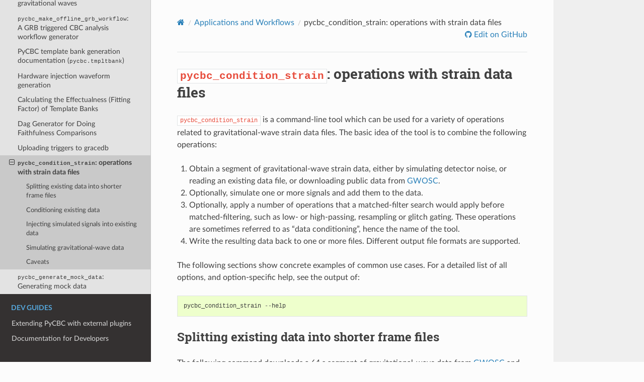

--- FILE ---
content_type: text/html; charset=utf-8
request_url: http://pycbc.org/pycbc/latest/html/pycbc_condition_strain.html
body_size: 4723
content:


<!DOCTYPE html>
<html class="writer-html5" lang="en" data-content_root="./">
<head>
  <meta charset="utf-8" /><meta name="viewport" content="width=device-width, initial-scale=1" />

  <meta name="viewport" content="width=device-width, initial-scale=1.0" />
  <title>pycbc_condition_strain: operations with strain data files &mdash; PyCBC 2.10.dev1 documentation</title>
      <link rel="stylesheet" type="text/css" href="_static/pygments.css?v=03e43079" />
      <link rel="stylesheet" type="text/css" href="_static/css/theme.css?v=9edc463e" />
      <link rel="stylesheet" type="text/css" href="_static/plot_directive.css" />
      <link rel="stylesheet" type="text/css" href="_static/graphviz.css?v=4ae1632d" />
      <link rel="stylesheet" type="text/css" href="_static/sphinx-design.min.css?v=95c83b7e" />

  
      <script src="_static/jquery.js?v=5d32c60e"></script>
      <script src="_static/_sphinx_javascript_frameworks_compat.js?v=2cd50e6c"></script>
      <script src="_static/documentation_options.js?v=751f435e"></script>
      <script src="_static/doctools.js?v=9bcbadda"></script>
      <script src="_static/sphinx_highlight.js?v=dc90522c"></script>
      <script src="_static/typed.min.js?v=edb71f0b"></script>
      <script src="_static/terminal.css?v=d691274a"></script>
      <script src="_static/theme_overrides.css?v=e4e1d026"></script>
      <script src="_static/design-tabs.js?v=f930bc37"></script>
    <script src="_static/js/theme.js"></script>
    <link rel="index" title="Index" href="genindex.html" />
    <link rel="search" title="Search" href="search.html" />
    <link rel="next" title="pycbc_generate_mock_data: Generating mock data" href="mock_data_generation.html" />
    <link rel="prev" title="Uploading triggers to gracedb" href="upload_to_gracedb.html" /> 
</head>

<body class="wy-body-for-nav"> 
  <div class="wy-grid-for-nav">
    <nav data-toggle="wy-nav-shift" class="wy-nav-side">
      <div class="wy-side-scroll">
        <div class="wy-side-nav-search"  style="background: linear-gradient(0deg, rgba(0,0,0,1) 0%, rgba(193,193,255,1) 85%)" >

          
          
          <a href="index.html">
            
              <img src="https://raw.githubusercontent.com/gwastro/pycbc-logo/master/pycbc_logo_name.png" class="logo" alt="Logo"/>
          </a>
<div role="search">
  <form id="rtd-search-form" class="wy-form" action="search.html" method="get">
    <input type="text" name="q" placeholder="Search docs" aria-label="Search docs" />
    <input type="hidden" name="check_keywords" value="yes" />
    <input type="hidden" name="area" value="default" />
  </form>
</div>
        </div><div class="wy-menu wy-menu-vertical" data-spy="affix" role="navigation" aria-label="Navigation menu">
              <ul>
<li class="toctree-l1"><a class="reference internal" href="install.html">Installing PyCBC</a></li>
<li class="toctree-l1"><a class="reference internal" href="credit.html">Use of PyCBC in Scientific Publications</a></li>
<li class="toctree-l1"><a class="reference internal" href="modules.html">Modules</a></li>
<li class="toctree-l1"><a class="reference internal" href="genindex.html">Index</a></li>
</ul>
<p class="caption" role="heading"><span class="caption-text">User Guides</span></p>
<ul class="current">
<li class="toctree-l1"><a class="reference internal" href="tutorials.html">Library Examples and Interactive Tutorials</a></li>
<li class="toctree-l1"><a class="reference internal" href="searches.html">PyCBC searches</a></li>
<li class="toctree-l1"><a class="reference internal" href="inference.html">PyCBC inference documentation (<code class="docutils literal notranslate"><span class="pre">pycbc.inference</span></code>)</a></li>
<li class="toctree-l1 current"><a class="reference internal" href="apps.html">Applications and Workflows</a><ul class="current">
<li class="toctree-l2"><a class="reference internal" href="inference.html">PyCBC inference documentation (<code class="docutils literal notranslate"><span class="pre">pycbc.inference</span></code>)</a></li>
<li class="toctree-l2"><a class="reference internal" href="workflow/pycbc_make_psd_estimation_workflow.html"><code class="docutils literal notranslate"><span class="pre">pycbc_make_psd_estimation_workflow</span></code>: A workflow generator for noise estimation</a></li>
<li class="toctree-l2"><a class="reference internal" href="workflow/pycbc_make_offline_search_workflow.html"><code class="docutils literal notranslate"><span class="pre">pycbc_make_offline_search_workflow</span></code>: A workflow to search for gravitational waves</a></li>
<li class="toctree-l2"><a class="reference internal" href="workflow/pygrb.html"><code class="docutils literal notranslate"><span class="pre">pycbc_make_offline_grb_workflow</span></code>: A GRB triggered CBC analysis workflow generator</a></li>
<li class="toctree-l2"><a class="reference internal" href="tmpltbank.html">PyCBC template bank generation documentation (<code class="docutils literal notranslate"><span class="pre">pycbc.tmpltbank</span></code>)</a></li>
<li class="toctree-l2"><a class="reference internal" href="hwinj.html">Hardware injection waveform generation</a></li>
<li class="toctree-l2"><a class="reference internal" href="banksim.html">Calculating the Effectualness (Fitting Factor) of Template Banks</a></li>
<li class="toctree-l2"><a class="reference internal" href="faithsim.html">Dag Generator for Doing Faithfulness Comparisons</a></li>
<li class="toctree-l2"><a class="reference internal" href="upload_to_gracedb.html">Uploading triggers to gracedb</a></li>
<li class="toctree-l2 current"><a class="current reference internal" href="#"><code class="docutils literal notranslate"><span class="pre">pycbc_condition_strain</span></code>: operations with strain data files</a><ul>
<li class="toctree-l3"><a class="reference internal" href="#splitting-existing-data-into-shorter-frame-files">Splitting existing data into shorter frame files</a></li>
<li class="toctree-l3"><a class="reference internal" href="#conditioning-existing-data">Conditioning existing data</a></li>
<li class="toctree-l3"><a class="reference internal" href="#injecting-simulated-signals-into-existing-data">Injecting simulated signals into existing data</a></li>
<li class="toctree-l3"><a class="reference internal" href="#simulating-gravitational-wave-data">Simulating gravitational-wave data</a></li>
<li class="toctree-l3"><a class="reference internal" href="#caveats">Caveats</a></li>
</ul>
</li>
<li class="toctree-l2"><a class="reference internal" href="mock_data_generation.html"><code class="docutils literal notranslate"><span class="pre">pycbc_generate_mock_data</span></code>: Generating mock data</a></li>
</ul>
</li>
</ul>
<p class="caption" role="heading"><span class="caption-text">Dev Guides</span></p>
<ul>
<li class="toctree-l1"><a class="reference internal" href="extend.html">Extending PyCBC with external plugins</a></li>
<li class="toctree-l1"><a class="reference internal" href="devs.html">Documentation for Developers</a></li>
</ul>

        </div>
      </div>
    </nav>

    <section data-toggle="wy-nav-shift" class="wy-nav-content-wrap"><nav class="wy-nav-top" aria-label="Mobile navigation menu"  style="background: linear-gradient(0deg, rgba(0,0,0,1) 0%, rgba(193,193,255,1) 85%)" >
          <i data-toggle="wy-nav-top" class="fa fa-bars"></i>
          <a href="index.html">PyCBC</a>
      </nav>

      <div class="wy-nav-content">
        <div class="rst-content">
          <div role="navigation" aria-label="Page navigation">
  <ul class="wy-breadcrumbs">
      <li><a href="index.html" class="icon icon-home" aria-label="Home"></a></li>
          <li class="breadcrumb-item"><a href="apps.html">Applications and Workflows</a></li>
      <li class="breadcrumb-item active"><code class="docutils literal notranslate"><span class="pre">pycbc_condition_strain</span></code>: operations with strain data files</li>
      <li class="wy-breadcrumbs-aside">
              <a href="https://github.com/gwastro/pycbc/blob/master/docs/pycbc_condition_strain.rst" class="fa fa-github"> Edit on GitHub</a>
      </li>
  </ul>
  <hr/>
</div>
          <div role="main" class="document" itemscope="itemscope" itemtype="http://schema.org/Article">
           <div itemprop="articleBody">
             
  <section id="pycbc-condition-strain-operations-with-strain-data-files">
<h1><code class="docutils literal notranslate"><span class="pre">pycbc_condition_strain</span></code>: operations with strain data files<a class="headerlink" href="#pycbc-condition-strain-operations-with-strain-data-files" title="Link to this heading"></a></h1>
<p><code class="docutils literal notranslate"><span class="pre">pycbc_condition_strain</span></code> is a command-line tool which can be used for a
variety of operations related to gravitational-wave strain data files.
The basic idea of the tool is to combine the following operations:</p>
<ol class="arabic simple">
<li><p>Obtain a segment of gravitational-wave strain data, either by simulating
detector noise, or reading an existing data file, or downloading public
data from <a class="reference external" href="https://www.gwosc.org/about/">GWOSC</a>.</p></li>
<li><p>Optionally, simulate one or more signals and add them to the data.</p></li>
<li><p>Optionally, apply a number of operations that a matched-filter search would
apply before matched-filtering, such as low- or high-passing, resampling or
glitch gating. These operations are sometimes referred to as “data
conditioning”, hence the name of the tool.</p></li>
<li><p>Write the resulting data back to one or more files. Different output file
formats are supported.</p></li>
</ol>
<p>The following sections show concrete examples of common use cases.  For a
detailed list of all options, and option-specific help, see the output of:</p>
<div class="highlight-default notranslate"><div class="highlight"><pre><span></span><span class="n">pycbc_condition_strain</span> <span class="o">--</span><span class="n">help</span>
</pre></div>
</div>
<section id="splitting-existing-data-into-shorter-frame-files">
<h2>Splitting existing data into shorter frame files<a class="headerlink" href="#splitting-existing-data-into-shorter-frame-files" title="Link to this heading"></a></h2>
<p>The following command downloads a 64 s segment of gravitational-wave data from
<a class="reference external" href="https://www.gwosc.org/about/">GWOSC</a> and writes the data as four frame files of 16 s duration:</p>
<div class="highlight-default notranslate"><div class="highlight"><pre><span></span><span class="n">pycbc_condition_strain</span> \
    <span class="o">--</span><span class="n">gps</span><span class="o">-</span><span class="n">start</span><span class="o">-</span><span class="n">time</span> <span class="mi">1242442818</span> \
    <span class="o">--</span><span class="n">gps</span><span class="o">-</span><span class="n">end</span><span class="o">-</span><span class="n">time</span> <span class="mi">1242442882</span> \
    <span class="o">--</span><span class="n">frame</span><span class="o">-</span><span class="nb">type</span> <span class="n">GWOSC</span> \
    <span class="o">--</span><span class="n">channel</span><span class="o">-</span><span class="n">name</span> <span class="n">H1</span><span class="p">:</span><span class="n">GWOSC</span><span class="o">-</span><span class="mi">16</span><span class="n">KHZ_R1_STRAIN</span> \
    <span class="o">--</span><span class="n">frame</span><span class="o">-</span><span class="n">duration</span> <span class="mi">16</span> \
    <span class="o">--</span><span class="n">output</span><span class="o">-</span><span class="n">strain</span><span class="o">-</span><span class="n">file</span> <span class="s1">&#39;H1-STRAIN-</span><span class="si">{start}</span><span class="s1">-</span><span class="si">{duration}</span><span class="s1">.gwf&#39;</span>
</pre></div>
</div>
<p>Note that the strings <code class="docutils literal notranslate"><span class="pre">{start}</span></code> and <code class="docutils literal notranslate"><span class="pre">{duration}</span></code> in the output file name
should be literally given like that. They are automatically replaced with the
right values by <code class="docutils literal notranslate"><span class="pre">pycbc_condition_strain</span></code> when the <code class="docutils literal notranslate"><span class="pre">--frame-duration</span></code>
option is used.</p>
</section>
<section id="conditioning-existing-data">
<h2>Conditioning existing data<a class="headerlink" href="#conditioning-existing-data" title="Link to this heading"></a></h2>
<p>This command downloads 64 s of gravitational-wave data from <a class="reference external" href="https://www.gwosc.org/about/">GWOSC</a>, applies
a high-pass filter with corner frequency of 15 Hz, downsamples the data to
2048 Hz, and writes it to a single frame file:</p>
<div class="highlight-default notranslate"><div class="highlight"><pre><span></span><span class="n">pycbc_condition_strain</span> \
    <span class="o">--</span><span class="n">gps</span><span class="o">-</span><span class="n">start</span><span class="o">-</span><span class="n">time</span> <span class="mi">1242442818</span> \
    <span class="o">--</span><span class="n">gps</span><span class="o">-</span><span class="n">end</span><span class="o">-</span><span class="n">time</span> <span class="mi">1242442882</span> \
    <span class="o">--</span><span class="n">frame</span><span class="o">-</span><span class="nb">type</span> <span class="n">GWOSC</span> \
    <span class="o">--</span><span class="n">channel</span><span class="o">-</span><span class="n">name</span> <span class="n">H1</span><span class="p">:</span><span class="n">GWOSC</span><span class="o">-</span><span class="mi">16</span><span class="n">KHZ_R1_STRAIN</span> \
    <span class="o">--</span><span class="n">strain</span><span class="o">-</span><span class="n">high</span><span class="o">-</span><span class="k">pass</span> <span class="mi">15</span> \
    <span class="o">--</span><span class="n">sample</span><span class="o">-</span><span class="n">rate</span> <span class="mi">2048</span> \
    <span class="o">--</span><span class="n">output</span><span class="o">-</span><span class="n">strain</span><span class="o">-</span><span class="n">file</span> <span class="n">H1</span><span class="o">-</span><span class="n">STRAIN_CONDITIONED</span><span class="o">-</span><span class="mi">1242442818</span><span class="o">-</span><span class="mf">64.</span><span class="n">gwf</span>
</pre></div>
</div>
</section>
<section id="injecting-simulated-signals-into-existing-data">
<h2>Injecting simulated signals into existing data<a class="headerlink" href="#injecting-simulated-signals-into-existing-data" title="Link to this heading"></a></h2>
<p>Read 64 s of existing gravitational-wave data from <a class="reference external" href="https://www.gwosc.org/about/">GWOSC</a>, add one or more
simulated signals into it (specified by the <code class="docutils literal notranslate"><span class="pre">injections.hdf</span></code> file), and
write the result to four frame files of 16 s duration:</p>
<div class="highlight-default notranslate"><div class="highlight"><pre><span></span><span class="n">pycbc_condition_strain</span> \
    <span class="o">--</span><span class="n">gps</span><span class="o">-</span><span class="n">start</span><span class="o">-</span><span class="n">time</span> <span class="mi">1242442818</span> \
    <span class="o">--</span><span class="n">gps</span><span class="o">-</span><span class="n">end</span><span class="o">-</span><span class="n">time</span> <span class="mi">1242442882</span> \
    <span class="o">--</span><span class="n">frame</span><span class="o">-</span><span class="nb">type</span> <span class="n">GWOSC</span> \
    <span class="o">--</span><span class="n">channel</span><span class="o">-</span><span class="n">name</span> <span class="n">H1</span><span class="p">:</span><span class="n">GWOSC</span><span class="o">-</span><span class="mi">16</span><span class="n">KHZ_R1_STRAIN</span> \
    <span class="o">--</span><span class="n">injection</span><span class="o">-</span><span class="n">file</span> <span class="n">injections</span><span class="o">.</span><span class="n">hdf</span> \
    <span class="o">--</span><span class="n">frame</span><span class="o">-</span><span class="n">duration</span> <span class="mi">16</span> \
    <span class="o">--</span><span class="n">output</span><span class="o">-</span><span class="n">strain</span><span class="o">-</span><span class="n">file</span> <span class="s1">&#39;H1-STRAIN_WITH_INJECTIONS-</span><span class="si">{start}</span><span class="s1">-</span><span class="si">{duration}</span><span class="s1">.gwf&#39;</span>
</pre></div>
</div>
</section>
<section id="simulating-gravitational-wave-data">
<h2>Simulating gravitational-wave data<a class="headerlink" href="#simulating-gravitational-wave-data" title="Link to this heading"></a></h2>
<p>The following command simulates 64 s of detector noise with a given power
spectral density (in this case, a model for the noise expected for Virgo
in the O4 run), adds one or more simulated signals to it (specified by the
<code class="docutils literal notranslate"><span class="pre">injections.hdf</span></code> file), and writes the result to a single frame file:</p>
<div class="highlight-default notranslate"><div class="highlight"><pre><span></span><span class="n">pycbc_condition_strain</span> \
    <span class="o">--</span><span class="n">fake</span><span class="o">-</span><span class="n">strain</span> <span class="n">aLIGOAdVO4T1800545</span> \
    <span class="o">--</span><span class="n">fake</span><span class="o">-</span><span class="n">strain</span><span class="o">-</span><span class="n">seed</span> <span class="mi">1234</span> \
    <span class="o">--</span><span class="n">fake</span><span class="o">-</span><span class="n">strain</span><span class="o">-</span><span class="n">flow</span> <span class="mi">10</span> \
    <span class="o">--</span><span class="n">sample</span><span class="o">-</span><span class="n">rate</span> <span class="mi">16384</span> \
    <span class="o">--</span><span class="n">gps</span><span class="o">-</span><span class="n">start</span><span class="o">-</span><span class="n">time</span> <span class="mi">1242442818</span> \
    <span class="o">--</span><span class="n">gps</span><span class="o">-</span><span class="n">end</span><span class="o">-</span><span class="n">time</span> <span class="mi">1242442882</span> \
    <span class="o">--</span><span class="n">channel</span><span class="o">-</span><span class="n">name</span> <span class="n">V1</span><span class="p">:</span><span class="n">SIMULATED_STRAIN</span> \
    <span class="o">--</span><span class="n">injection</span><span class="o">-</span><span class="n">file</span> <span class="n">injections</span><span class="o">.</span><span class="n">hdf</span> \
    <span class="o">--</span><span class="n">output</span><span class="o">-</span><span class="n">strain</span><span class="o">-</span><span class="n">file</span> <span class="n">V1</span><span class="o">-</span><span class="n">SIMULATED_STRAIN</span><span class="o">-</span><span class="mi">1242442818</span><span class="o">-</span><span class="mf">64.</span><span class="n">gwf</span>
</pre></div>
</div>
</section>
<section id="caveats">
<h2>Caveats<a class="headerlink" href="#caveats" title="Link to this heading"></a></h2>
<p>An error will be raised if data is not available for the requested
time/detector combination.  See <a class="reference internal" href="dataquality.html#example-valid-data"><span class="std std-ref">Determine the times an instrument has valid data</span></a> for an example of how
to determine when data is valid for a particular detector.</p>
<p>When applying filters to the data, care should be taken to use the
<code class="docutils literal notranslate"><span class="pre">--pad-data</span></code> option appropriately, in order to remove the portion of the data
corrupted by the finite duration of the filter’s impulse response.
<code class="docutils literal notranslate"><span class="pre">--pad-data</span></code> defaults to several seconds, which is usually safe.</p>
<p>Depending on the value of the <code class="docutils literal notranslate"><span class="pre">--pad-data</span></code> option, <code class="docutils literal notranslate"><span class="pre">pycbc_condition_strain</span></code>
might read more data than what specified by the <code class="docutils literal notranslate"><span class="pre">--gps-start-time</span></code> and
<code class="docutils literal notranslate"><span class="pre">--gps-end-time</span></code> options. Errors will arise if <code class="docutils literal notranslate"><span class="pre">--pad-data</span></code> is set to a
value that causes <code class="docutils literal notranslate"><span class="pre">pycbc_condition_strain</span></code> to request data outside the range
of availability.</p>
</section>
</section>


           </div>
          </div>
          <footer><div class="rst-footer-buttons" role="navigation" aria-label="Footer">
        <a href="upload_to_gracedb.html" class="btn btn-neutral float-left" title="Uploading triggers to gracedb" accesskey="p" rel="prev"><span class="fa fa-arrow-circle-left" aria-hidden="true"></span> Previous</a>
        <a href="mock_data_generation.html" class="btn btn-neutral float-right" title="pycbc_generate_mock_data: Generating mock data" accesskey="n" rel="next">Next <span class="fa fa-arrow-circle-right" aria-hidden="true"></span></a>
    </div>

  <hr/>

  <div role="contentinfo">
    <p>&#169; Copyright 2015, 2016, 2017, Alexander Nitz, Ian Harry, Christopher M. Biwer, Duncan A.  Brown, Josh Willis, and Tito Dal Canton.
      <span class="lastupdated">Last updated on Jan 16, 2026.
      </span></p>
  </div>

  Built with <a href="https://www.sphinx-doc.org/">Sphinx</a> using a
    <a href="https://github.com/readthedocs/sphinx_rtd_theme">theme</a>
    provided by <a href="https://readthedocs.org">Read the Docs</a>.
   

</footer>
        </div>
      </div>
    </section>
  </div>
  <script>
      jQuery(function () {
          SphinxRtdTheme.Navigation.enable(true);
      });
  </script> 

</body>
</html>

--- FILE ---
content_type: text/css; charset=utf-8
request_url: http://pycbc.org/pycbc/latest/html/_static/terminal.css?v=d691274a
body_size: 501
content:
.typed-fade-out{
  opacity: 0;
  animation: 0;
  transition: opacity .25s; }
.text-editor-wrap {
  display: block;
  margin: auto;
  max-width: 640px;
  border-radius: 10px;
  box-shadow: rgba(0, 0, 0, 0.8) 0px 5px 10px;
  clear: both;
  overflow: hidden;
  -webkit-transition: all 0.5s ease-out;
  -moz-transition: all 0.5s ease-out;
  -ms-transition: all 0.5s ease-out;
  -o-transition: all 0.5s ease-out;
  transition: all 0.5s ease-out; }
.title-bar {
  padding: 5px 0;
  font-family: "Lucida Grande", sans-serif;
  font-size: 0.75em;
  text-align: center;
  text-shadow: rgba(255, 255, 255, 0.8) 0px 1px 0px;
  background-color: #f8f8f8;
  background-image: -webkit-linear-gradient(top, #e8e8e8, #bcbbbc);
  background-image: -moz-linear-gradient(top, #e8e8e8, #bcbbbc);
  background-image: linear-gradient(top, #e8e8e8, #bcbbbc);
  box-shadow: inset rgba(255, 255, 255, 0.7) 0px 1px 1px;
  border-bottom: #6a6a6a 1px solid; }
.text-body {
  height: 200px;
  background-color: rgba(0, 0, 0, 0.85);
  padding: 10px;
  color: #f0f0f0;
  text-shadow: #000 0px 1px 0px;
  font-family: "Consolas", "Courier New", "Courier";
  font-size: 0.85em;
  line-height: 1.2em;
  font-weight: 500;
  text-align: left;
  overflow: hidden;
  -webkit-transition: all 0.5s ease-out;
  -moz-transition: all 0.5s ease-out;
  -ms-transition: all 0.5s ease-out;
  -o-transition: all 0.5s ease-out;
  transition: all 0.5s ease-out; }


--- FILE ---
content_type: text/css; charset=utf-8
request_url: http://pycbc.org/pycbc/latest/html/_static/theme_overrides.css?v=e4e1d026
body_size: 378
content:
/* Override table width restrictions:
   The RTD theme causes tables rows to all be single line, even if the row
   spans multiple lines in the rst formatting. This overrides that, causing
   RTD to use the text wrapping specified in the RST. For more details, see
   https://github.com/readthedocs/sphinx_rtd_theme/issues/117 */
@media screen and (min-width: 767px) {

   .wy-table-responsive table td {
      /* !important prevents the common CSS stylesheets from overriding
         this as on RTD they are loaded after this stylesheet */
      white-space: normal !important;
   }

}
